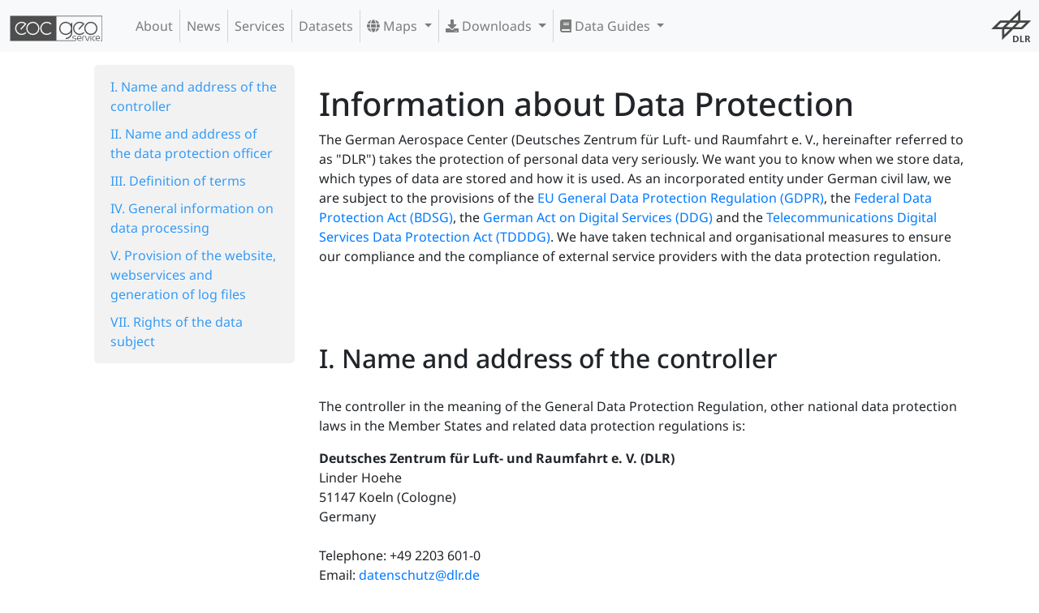

--- FILE ---
content_type: text/html;charset=UTF-8
request_url: https://geoservice.dlr.de/web/privacy;jsessionid=0EF31043E6B7BBB3B03B9238835D45FC
body_size: 56817
content:
<!DOCTYPE html>
<html lang="en" class="theme-bootstrap">
	<head><link rel="stylesheet" type="text/css" href="./wicket/resource/de.agilecoders.wicket.webjars.request.resource.WebjarsCssResourceReference/webjars/bootstrap/4.6.0-1/css/bootstrap-v-6131323264396262.css" />

		<meta charset="utf-8">
		<title>EOC Geoservice Privacy</title>
		<meta name="viewport" content="width=device-width,initial-scale=1">
		<meta name="description" content="Homepage for EOC Geoservice">
		<meta name="author" content="Geoservice Development Team &lt;geoservice@dlr.de&gt;">
		<meta http-equiv="X-UA-Compatible" content="IE=edge">
		
		<link rel="shortcut icon" href="images/geoservice.ico">
		<!--
		<link href="css/geoservice.css" type="text/css" rel="stylesheet">
		<link href="css/geoservice-map.css" type="text/css" rel="stylesheet">
		-->
	<link rel="stylesheet" type="text/css" href="./wicket/resource/de.dlr.gdas.web.GeoserviceApplication/geoservice-bundle-v-3730383064666539.css" />
<link rel="stylesheet" type="text/css" href="./wicket/resource/de.agilecoders.wicket.webjars.request.resource.WebjarsCssResourceReference/webjars/font-awesome/5.15.0/css/all-v-3663376265633437.css" />
</head>

	<body class="d-flex flex-column min-vh-100">
	        <a name="top" style="display: none;"></a>
		    <a class="sr-only" href="#content">Skip navigation</a>
		    <div>
				<div class="navbar navbar-default fixed-top navbar-light navbar-expand-lg bg-light" role="navigation">
            <a class="navbar-brand" href="." id="id9">
                <img src="./wicket/resource/de.dlr.gdas.web.GeoserviceApplication/images/geoservice_logo_comb_dark-v-3661313364393961.svg"/>
                
            </a>

            <button type="button" class="navbar-toggler" data-toggle="collapse" data-target="#id1">
                <span class="navbar-toggler-icon"></span>
                <span class="sr-only">Toggle Navigation</span>
            </button>

            <div class="collapse navbar-collapse" role="navigation" id="id1">
                <ul class="navbar-nav mr-auto" id="ida">
                    <li class="nav-item">
                        <a id="id2" href="./about" class="nav-link">
            About
        </a>
                    </li><li class="nav-item">
                        <a id="id3" href="./news" class="nav-link">
            News
        </a>
                    </li><li class="nav-item">
                        <a id="id4" href="./services" class="nav-link">
            Services
        </a>
                    </li><li class="nav-item">
                        <a id="id5" href="./datasets" class="nav-link">
            Datasets
        </a>
                    </li><li class="nav-item dropdown">
                        
           <a class="dropdown-toggle nav-link" type="button" data-toggle="dropdown" aria-haspopup="true" href="#" aria-expanded="false" id="id6">
				<span class="fas fa-globe"></span>
				Maps
			</a>
			<div class="dropdown-menu" aria-labelledby="id6">
			
				<div class="dropdown-divider"></div>
			
				<a href="./maps/tdm:edem30" class="dropdown-item">
            <i class="fas fa-globe"></i>&nbsp;TanDEM-X 30m Edited Digital Elevation Model (EDEM)
        </a>
			
				<a href="./maps/tdm:dcm30" class="dropdown-item">
            <i class="fas fa-globe"></i>&nbsp;TanDEM-X 30m DEM Change Maps (DCM)
        </a>
			
				<a href="./maps/tdm:dem90" class="dropdown-item">
            <i class="fas fa-globe"></i>&nbsp;TanDEM-X 90m DEM
        </a>
			
				<a href="./maps/tdm:polardem90:antarctica" class="dropdown-item">
            <i class="fas fa-globe"></i>&nbsp;TanDEM-X PolarDEM 90m of Antarctica
        </a>
			
				<a href="./maps/tdm:forest" class="dropdown-item">
            <i class="fas fa-globe"></i>&nbsp;TanDEM-X Forest/Non-Forest Map
        </a>
			
				<a href="./maps/srtm:x-sar" class="dropdown-item">
            <i class="fas fa-globe"></i>&nbsp;SRTM X-SAR DEM
        </a>
			
				<div class="dropdown-divider"></div>
			
				<a href="./maps/enmap:l0" class="dropdown-item">
            <i class="fas fa-globe"></i>&nbsp;EnMAP L0 Quicklooks
        </a>
			
				<div class="dropdown-divider"></div>
			
				<a href="./maps/eoc:burntarea:modis:daily" class="dropdown-item">
            <i class="fas fa-globe"></i>&nbsp;Burnt Area Daily NRT Incremental Product - Europe, MODIS
        </a>
			
				<a href="./maps/eoc:burntarea:efr:daily" class="dropdown-item">
            <i class="fas fa-globe"></i>&nbsp;Burnt Area Daily NRT Incremental Product - Europe, Sentinel-3
        </a>
			
				<a href="./maps/eoc:burntarea:efr:monthly" class="dropdown-item">
            <i class="fas fa-globe"></i>&nbsp;Burnt Area Monthly Composite - Europe, Sentinel-3
        </a>
			
				<a href="./maps/eoc:burntarea:efr:yearly" class="dropdown-item">
            <i class="fas fa-globe"></i>&nbsp;Burnt Area Yearly Composite - Europe, Sentinel-3
        </a>
			
				<div class="dropdown-divider"></div>
			
				<a href="./maps/eoc:croptypes" class="dropdown-item">
            <i class="fas fa-globe"></i>&nbsp;CropTypes - Crop Type Maps for Germany - Yearly, 10m
        </a>
			
				<a href="./maps/eoc:gl:mowing" class="dropdown-item">
            <i class="fas fa-globe"></i>&nbsp;GrassLands - Mowing Dynamics - Germany, 10m
        </a>
			
				<a href="./maps/eoc:hedgerows" class="dropdown-item">
            <i class="fas fa-globe"></i>&nbsp;HedgeRows - Bavaria, 2019-2021
        </a>
			
				<div class="dropdown-divider"></div>
			
				<div class="dropdown-divider"></div>
			
				<a href="./maps/metop:gome2:l3:daily" class="dropdown-item">
            <i class="fas fa-globe"></i>&nbsp;MetOp GOME-2 Level 3 Daily Total Column Composites
        </a>
			
				<a href="./maps/s5p:tropomi:l3" class="dropdown-item">
            <i class="fas fa-globe"></i>&nbsp;Sentinel-5P TROPOMI L3 Daily Composites
        </a>
			
				<a href="./maps/s5p:tropomi:l4" class="dropdown-item">
            <i class="fas fa-globe"></i>&nbsp;Sentinel-5P TROPOMI L4-DE Daily Composites
        </a>
			
				<div class="dropdown-divider"></div>
			
				<a href="./maps/eu:modis:mosaic" class="dropdown-item">
            <i class="fas fa-globe"></i>&nbsp;MODIS-EU Daily Mosaic
        </a>
			
				<a href="./maps/de:modis:mosaic" class="dropdown-item">
            <i class="fas fa-globe"></i>&nbsp;MODIS-DE Mosaic
        </a>
			
				<div class="dropdown-divider"></div>
			
				<a href="./maps/sentinel2:l2a:maja" class="dropdown-item">
            <i class="fas fa-globe"></i>&nbsp;Sentinel-2 L2A MAJA Products
        </a>
			
				<a href="./maps/sentinel2:l3a:wasp" class="dropdown-item">
            <i class="fas fa-globe"></i>&nbsp;Sentinel-2 L3A WASP Products
        </a>
			
				<div class="dropdown-divider"></div>
			
				<a href="./maps/eoc:wsf" class="dropdown-item">
            <i class="fas fa-globe"></i>&nbsp;World Settlement Footprint (WSF) - Landsat-8/Sentinel-1 - Global, 2015
        </a>
			
				<a href="./maps/eoc:wsf2019" class="dropdown-item">
            <i class="fas fa-globe"></i>&nbsp;World Settlement Footprint (WSF) - Sentinel-1/Sentinel-2 - Global, 2019
        </a>
			
				<a href="./maps/eoc:wsfevolution" class="dropdown-item">
            <i class="fas fa-globe"></i>&nbsp;World Settlement Footprint (WSF) Evolution
        </a>
			
				<a href="./maps/eoc:wsf3d" class="dropdown-item">
            <i class="fas fa-globe"></i>&nbsp;World Settlement Footprint (WSF) 3D - Global, 90m
        </a>
			
				<div class="dropdown-divider"></div>
			
				<a href="./maps/eoc:guf:3857" class="dropdown-item">
            <i class="fas fa-globe"></i>&nbsp;GUF® - Global Urban Footprint® v1 - EPSG:3857 (WGS 84 / Pseudo-Mercator)
        </a>
			
				<a href="./maps/eoc:guf:4326" class="dropdown-item">
            <i class="fas fa-globe"></i>&nbsp;GUF® - Global Urban Footprint® v1 - EPSG:4326 (WGS84 / geocentric)
        </a>
			
				<div class="dropdown-divider"></div>
			
				<a href="./maps/eoc:gwp:yearly" class="dropdown-item">
            <i class="fas fa-globe"></i>&nbsp;GWP - Global WaterPack Yearly
        </a>
			
				<a href="./maps/eoc:gwp:monthly" class="dropdown-item">
            <i class="fas fa-globe"></i>&nbsp;GWP - Global WaterPack Monthly
        </a>
			
				<a href="./maps/eoc:swim" class="dropdown-item">
            <i class="fas fa-globe"></i>&nbsp;SWIM Water Extent
        </a>
			
				<div class="dropdown-divider"></div>
			
				<a href="./maps/eoc:gsp:yearly" class="dropdown-item">
            <i class="fas fa-globe"></i>&nbsp;GSP - Global SnowPack Yearly
        </a>
			
				<a href="./maps/eoc:gsp:daily" class="dropdown-item">
            <i class="fas fa-globe"></i>&nbsp;GSP - Global SnowPack Daily
        </a>
			
				<a href="./maps/eoc:gsp:mean" class="dropdown-item">
            <i class="fas fa-globe"></i>&nbsp;GSP - Global SnowPack Mean
        </a>
			
				<div class="dropdown-divider"></div>
			
				<a href="./maps/eoc:timescan:landsat" class="dropdown-item">
            <i class="fas fa-globe"></i>&nbsp;TimeScan Landsat 2015
        </a>
			
				<div class="dropdown-divider"></div>
			
				<a href="./maps/eoc:fcclde" class="dropdown-item">
            <i class="fas fa-globe"></i>&nbsp;Forest Canopy Cover Loss (FCCL) - Germany - Monthly, 10m
        </a>
			
				<a href="./maps/eoc:fcclde-stats" class="dropdown-item">
            <i class="fas fa-globe"></i>&nbsp;Forest Canopy Cover Loss (FCCL) - Germany - Monthly, Administrative Level
        </a>
			
				<a href="./maps/eoc:fsgermany" class="dropdown-item">
            <i class="fas fa-globe"></i>&nbsp;Forest Structure - Germany, Yearly
        </a>
			
				<a href="./maps/eoc:tcclde" class="dropdown-item">
            <i class="fas fa-globe"></i>&nbsp;Tree Canopy Cover Loss - Germany, 2018-2021
        </a>
			
				<a href="./maps/eoc:tcde:2022" class="dropdown-item">
            <i class="fas fa-globe"></i>&nbsp;Tree Species - Sentinel-1/2 - Germany, 2022
        </a>
			
				<div class="dropdown-divider"></div>
			
				<a href="./maps/dsda:avhrr:monthly" class="dropdown-item">
            <i class="fas fa-globe"></i>&nbsp;AVHRR - Monthly Sea Surface Temperature
        </a>
			
				<div class="dropdown-divider"></div>
			
				<a href="./maps/eoc:tl:lst:monthly" class="dropdown-item">
            <i class="fas fa-globe"></i>&nbsp;TIMELINE Level 3 - Monthly (1982-2022)
        </a>
			
				<div class="dropdown-divider"></div>
			
				<a href="./maps/eoc:icelines" class="dropdown-item">
            <i class="fas fa-globe"></i>&nbsp;IceLines - Ice Shelf and Glacier Front Time Series
        </a>
			
				<div class="dropdown-divider"></div>
			
				<a href="./maps/de:corine" class="dropdown-item">
            <i class="fas fa-globe"></i>&nbsp;CORINE Land Cover
        </a>
			
				<a href="./maps/de:lcc" class="dropdown-item">
            <i class="fas fa-globe"></i>&nbsp;Land Cover DE
        </a>
			
				<a href="./maps/eoc:n2nnoise" class="dropdown-item">
            <i class="fas fa-globe"></i>&nbsp;Road Traffic Noise - Germany, 2017
        </a>
			
				<a href="./maps/eoc:n2nnoiseai" class="dropdown-item">
            <i class="fas fa-globe"></i>&nbsp;Road Traffic Noise (AI Prediction) - Germany, 2017
        </a>
			
				<div class="dropdown-divider"></div>
			
				<a href="./maps/de:resa:mosaic" class="dropdown-item">
            <i class="fas fa-globe"></i>&nbsp;RapidEye RESA - L3M Mosaic - Germany
        </a>
			
				<div class="dropdown-divider"></div>
			
				<a href="./maps/de:sveld:orbit" class="dropdown-item">
            <i class="fas fa-globe"></i>&nbsp;S-VELD S5P Trop. NO2 Columns (Daily/Orbit)
        </a>
			
				<a href="./maps/de:sveld:monthly" class="dropdown-item">
            <i class="fas fa-globe"></i>&nbsp;S-VELD S5P Trop. NO2 Columns (Monthly Mean)
        </a>
			
				<a href="./maps/de:sveld:no2surf:orbit" class="dropdown-item">
            <i class="fas fa-globe"></i>&nbsp;S-VELD S5P Surface NO2 (Daily/Orbit)
        </a>
			
				<a href="./maps/de:sveld:no2surf:monthly" class="dropdown-item">
            <i class="fas fa-globe"></i>&nbsp;S-VELD S5P Surface NO2 (Monthly Mean)
        </a>
			
				<a href="./maps/de:sveld:pm25surf:monthly" class="dropdown-item">
            <i class="fas fa-globe"></i>&nbsp;S-VELD MODIS/SLSTR Surface PM2.5 (Monthly Mean)
        </a>
			
				<div class="dropdown-divider"></div>
			
				<a href="./maps/eoc:scmap:five" class="dropdown-item">
            <i class="fas fa-globe"></i>&nbsp;Soil Composite Mapping Processor (SCMaP) Products (5 years)
        </a>
			
				<a href="./maps/eoc:scmap:thirty" class="dropdown-item">
            <i class="fas fa-globe"></i>&nbsp;Soil Composite Mapping Processor (SCMaP) Products (30 years)
        </a>
			
				<a href="./maps/eoc:soilsuite:5y:eur" class="dropdown-item">
            <i class="fas fa-globe"></i>&nbsp;SoilSuite - Sentinel-2 - Europe, 5 year composite (2018-2022)
        </a>
			
				<a href="./maps/eoc:soilsuite:4y:afr" class="dropdown-item">
            <i class="fas fa-globe"></i>&nbsp;SoilSuite - Sentinel-2 - Africa, 4 year composite (2018-2021)
        </a>
			
				<div class="dropdown-divider"></div>
			
				<a href="./maps/eoc:urmotam" class="dropdown-item">
            <i class="fas fa-globe"></i>&nbsp;UrMo Digital - Traffic Area Map (TAM) - Brunswick, Germany
        </a>
			
				<div class="dropdown-divider"></div>
			
				<a href="./maps/eoc:geoforpy" class="dropdown-item">
            <i class="fas fa-globe"></i>&nbsp;Geo-ForPy - Forest cover Paraguayan Chaco
        </a>
			
				<div class="dropdown-divider"></div>
			
				<a href="./maps/de:heatdemand" class="dropdown-item">
            <i class="fas fa-globe"></i>&nbsp;Residential Heat Demand - Baden Württemberg, Germany
        </a>
			
				<div class="dropdown-divider"></div>
			
				<div class="dropdown-divider"></div>
			
				<a href="./maps/eoc:sar4tec" class="dropdown-item">
            <i class="fas fa-globe"></i>&nbsp;SAR4Tectonics (S4T)
        </a>
			
				<div class="dropdown-divider"></div>
			
				<a href="./maps/demo:ecolass" class="dropdown-item">
            <i class="fas fa-globe"></i>&nbsp;ECoLaSS - Evolution of Copernicus Land Services based on Sentinel Data
        </a>
			
				<div class="dropdown-divider"></div>
			
				<a href="./maps/demo:fcover" class="dropdown-item">
            <i class="fas fa-globe"></i>&nbsp;fCover - Fractional Vegetation Cover Netherlands based on Sentinel-2 Data
        </a>
			
				<div class="dropdown-divider"></div>
			
			</div>
        
                    </li><li class="nav-item dropdown">
                        
           <a class="dropdown-toggle nav-link" type="button" data-toggle="dropdown" aria-haspopup="true" href="#" aria-expanded="false" id="id7">
				<span class="fas fa-download"></span>
				Downloads
			</a>
			<div class="dropdown-menu" aria-labelledby="id7">
			
				<a href="https://download.geoservice.dlr.de/ENMAP/files/" class="dropdown-item">EnMAP - Environmental Mapping and Analysis Program</a>
			
				<a href="https://download.geoservice.dlr.de/DESIS/files/" class="dropdown-item">DESIS - DLR Earth Sensing Imaging Spectrometer</a>
			
				<div class="dropdown-divider"></div>
			
				<a href="https://download.geoservice.dlr.de/FCOVER_S2_NL_2016/files/" class="dropdown-item">fCover Sentinel-2 Netherlands</a>
			
				<div class="dropdown-divider"></div>
			
				<a href="https://download.geoservice.dlr.de/FCCL/files/" class="dropdown-item">Forest Canopy Cover Loss Germany</a>
			
				<a href="https://download.geoservice.dlr.de/FSG/files/" class="dropdown-item">Forest Structure Germany</a>
			
				<a href="https://download.geoservice.dlr.de/TREE_SPECIES_DE/files/" class="dropdown-item">Tree Species Germany</a>
			
				<div class="dropdown-divider"></div>
			
				<a href="https://download.geoservice.dlr.de/geoforpy/files/" class="dropdown-item">Geo-ForPy - Forest Cover Paraguayan Chaco</a>
			
				<div class="dropdown-divider"></div>
			
				<a href="https://download.geoservice.dlr.de/CROPTYPES/files/" class="dropdown-item">CropTypes - Crop Type Maps for Germany</a>
			
				<a href="https://download.geoservice.dlr.de/GL_MOWING/files" class="dropdown-item">GrassLands - Mowing Dynamics</a>
			
				<a href="https://download.geoservice.dlr.de/HEDGEROWS/files/" class="dropdown-item">HedgeRows - Bavaria, 2019-2021</a>
			
				<div class="dropdown-divider"></div>
			
				<a href="https://download.geoservice.dlr.de/GWP/files/" class="dropdown-item">GWP - Global WaterPack</a>
			
				<a href="https://download.geoservice.dlr.de/SWIM_WE/files/" class="dropdown-item">SWIM - Surface Water Inventory and Monitoring (SWIM) Water Extent</a>
			
				<div class="dropdown-divider"></div>
			
				<a href="https://download.geoservice.dlr.de/GSP/files/" class="dropdown-item">GSP - Global SnowPack</a>
			
				<div class="dropdown-divider"></div>
			
				<a href="https://download.geoservice.dlr.de/icelines/files/" class="dropdown-item">IceLines - Ice Shelf and Glacier Front Time Series</a>
			
				<a href="https://download.geoservice.dlr.de/POLARLAKES/files/" class="dropdown-item">PolarLakes - Sentinel-1/2 - Antarctica</a>
			
				<div class="dropdown-divider"></div>
			
				<a href="https://download.geoservice.dlr.de/LCC_DE/files/" class="dropdown-item">Land Cover DE</a>
			
				<div class="dropdown-divider"></div>
			
				<a href="https://download.geoservice.dlr.de/S2_L2A_MAJA/files/" class="dropdown-item">Sentinel-2 L2A MAJA</a>
			
				<a href="https://download.geoservice.dlr.de/S2_L3A_WASP/files/" class="dropdown-item">Sentinel-2 L3A WASP</a>
			
				<a href="https://download.geoservice.dlr.de/S5P_TROPOMI/files/" class="dropdown-item">Sentinel-5p Tropomi</a>
			
				<div class="dropdown-divider"></div>
			
				<a href="https://download.geoservice.dlr.de/SVELD/files/" class="dropdown-item">S-VELD NO2 and PM2.5</a>
			
				<div class="dropdown-divider"></div>
			
				<a href="https://download.geoservice.dlr.de/SOILSUITE/files/" class="dropdown-item">SOILSUITE</a>
			
				<div class="dropdown-divider"></div>
			
				<a href="https://download.geoservice.dlr.de/SRTM_XSAR" class="dropdown-item">SRTM X-SAR DEM</a>
			
				<div class="dropdown-divider"></div>
			
				<a href="https://download.geoservice.dlr.de/TDM30_EDEM/" class="dropdown-item">TanDEM-X 30m Edited Digital Elevation Model (EDEM)</a>
			
				<a href="https://download.geoservice.dlr.de/TDM30_DCM/" class="dropdown-item">TanDEM-X 30m DEM Change Maps (DCM)</a>
			
				<a href="https://download.geoservice.dlr.de/TDM90" class="dropdown-item">TanDEM-X 90m DEM</a>
			
				<a href="https://download.geoservice.dlr.de/TDM_COASTLINE/files/" class="dropdown-item">TanDEM-X Coastline</a>
			
				<a href="https://download.geoservice.dlr.de/FNF50" class="dropdown-item">TanDEM-X Forest/Non-Forest Map</a>
			
				<a href="https://download.geoservice.dlr.de/TDM_POLARDEM90/ANTARCTICA" class="dropdown-item">TanDEM-X PolarDEM Antarctica</a>
			
				<div class="dropdown-divider"></div>
			
				<a href="https://download.geoservice.dlr.de/supersites/files/" class="dropdown-item">TerraSAR-X Supersites</a>
			
				<div class="dropdown-divider"></div>
			
				<a href="https://download.geoservice.dlr.de/TIMELINE/files" class="dropdown-item">TIMELINE Level 3 - Monthly (1982-2022)</a>
			
				<div class="dropdown-divider"></div>
			
				<a href="https://download.geoservice.dlr.de/TCCL/files" class="dropdown-item">Tree Canopy Cover Loss - Germany, 2018-2021</a>
			
				<div class="dropdown-divider"></div>
			
				<a href="https://download.geoservice.dlr.de/URMO_DIGITAL/files" class="dropdown-item">UrMo Digital - Traffic Area Map (TAM) - Brunswick, Germany</a>
			
				<div class="dropdown-divider"></div>
			
				<a href="https://download.geoservice.dlr.de/WSF2015/" class="dropdown-item">World Settlement Footprint 2015</a>
			
				<a href="https://download.geoservice.dlr.de/WSF2019/" class="dropdown-item">World Settlement Footprint 2019</a>
			
				<a href="https://download.geoservice.dlr.de/WSF_EVO/" class="dropdown-item">World Settlement Footprint Evolution</a>
			
				<a href="https://download.geoservice.dlr.de/WSF3D/files" class="dropdown-item">World Settlement Footprint 3D</a>
			
				<a href="https://download.geoservice.dlr.de/WSF3D_MATSTOCK/files" class="dropdown-item">World Settlement Footprint 3D Material Stock</a>
			
			</div>
        
                    </li><li class="nav-item dropdown">
                        
           <a class="dropdown-toggle nav-link" type="button" data-toggle="dropdown" aria-haspopup="true" href="#" aria-expanded="false" id="id8">
				<span class="fas fa-book"></span>
				Data Guides
			</a>
			<div class="dropdown-menu" aria-labelledby="id8">
			
				<a href="/web/dataguide/srtm/" class="dropdown-item">SRTM X-SAR DEM</a>
			
				<a href="/web/dataguide/tdm30/" class="dropdown-item">TanDEM-X 30m EDEM and DCM</a>
			
				<a href="/web/dataguide/tdm90/" class="dropdown-item">TanDEM-X 90m DEM</a>
			
				<a href="/web/dataguide/fnf50/" class="dropdown-item">TanDEM-X FNF 50m</a>
			
			</div>
        
                    </li>
                </ul>
                <ul class="navbar-nav ml-auto" id="idb">
                    <li class="nav-item">
                        <div class="navbar-image">
		<!--<div class="image-panel">-->
		<div class="img-fluid gs-image">
		    <div></div>
	   		<a target="_blank" style="display: flex" href="http://dlr.de/eoc">
	   			<img class="position-relative mx-auto img-fluid mw-100 rounded" style="max-width: 100%; max-height: 100%" src="./wicket/resource/de.dlr.gdas.web.GeoserviceApplication/images/dlr_logo_grey-v-3431663931623665.svg" id="navbar-logo"/>
	   		</a>
		</div>
	</div>
                    </li>
                </ul>
                
            </div>
        </div>
				<!--<div wicket:id="logo" class="dlr_logo navbar-logo"></div>-->
				<div style="margin-bottom: 0px; z-index: 1" id="idc">
</div>
			</div>
			
	<div class="container gs-content mb-4">
		
	<div class="row">
		<div class="col-md-3">
			<div class="bs-sidebar hidden-print affix" role="complementary">
				<ul class="nav bs-sidenav">
					<li><a href="#controller">I. Name and address of the controller</a></li>
					<li><a href="#officer">II. Name and address of the data protection officer</a></li>
					<li><a href="#definition">III. Definition of terms</a></li>
					<li><a href="#general">IV. General information on data processing</a></li>
					<li><a href="#provision">V. Provision of the website, webservices and generation of log files</a></li>
					<li><a href="#rights">VII. Rights of the data subject</a></li>
				</ul>
			</div>
		</div>

		<div class="col-md-9">	
			<div class="page-header">
				<h1>Information about Data Protection</h1>
				<p>
					The German Aerospace Center (Deutsches Zentrum für Luft- und Raumfahrt e. V., hereinafter referred to as "DLR") takes the protection of personal data very seriously. 
					We want you to know when we store data, which types of data are stored and how it is used. 
					As an incorporated entity under German civil law, we are subject to the provisions of 
					the <a href="https://gdpr.eu/">EU General Data Protection Regulation (GDPR)</a>, 
					the <a href="http://www.gesetze-im-internet.de/englisch_bdsg/index.html">Federal Data Protection Act (BDSG)</a>, 
					the <a href="https://www.gesetze-im-internet.de/ddg/">German Act on Digital Services (DDG)</a> and 
					the <a href="https://www.gesetze-im-internet.de/ttdsg/">Telecommunications Digital Services Data Protection Act (TDDDG)</a>.
					We have taken technical and organisational measures to ensure our compliance and the compliance of external service providers with the data protection regulation.
				</p>
			</div>
			
			<section id="controller">
				<span class="anchor"><h2>I. Name and address of the controller</h2></span>
				<p>
					The controller in the meaning of the General Data Protection Regulation, other national data protection laws in the Member States and related data protection regulations is:
				</p>
				<address>
					<strong>Deutsches Zentrum für Luft- und Raumfahrt e. V. (DLR)</strong><br>
					Linder Hoehe<br>
					51147 Koeln (Cologne)<br>
					Germany<br>
					<br>
					Telephone: +49 2203 601-0<br>
					Email: <a href="mailto:datenschutz@dlr.de">datenschutz@dlr.de</a><br>
					WWW: <a href="http://www.dlr.de/en" target=_blank>http://www.dlr.de/en</a>
				</address>
			</section>
			
			<section id="officer">
				<span class="anchor"><h2>II. Name and address of the data protection officer</h2></span>
				<p>
					The controller’s appointed data protection officer is:
				</p>
				<address>
					Uwe Gorschütz<br>
					Deutsches Zentrum für Luft- und Raumfahrt e. V. (DLR)<br>
					Linder Hoehe<br>
					51147 Koeln (Cologne)<br>
					Germany<br>
					<br>
					Email: <a href="mailto:datenschutz@dlr.de">datenschutz@dlr.de</a><br>
				</address>
			</section>
			
			<section id="definition">
				<span class="anchor"><h2>III. Definition of terms</h2></span>
				<p>
					Among others, we use the following terms in this Privacy Policy, set out in the General Data Protection Regulation and the Federal Data Protection Act:
				</p>
				
				<h4>1. Personal data</h4>
				
				<p>
					Personal data refers to any information relating to an identified or identifiable natural person (hereinafter: ‘data subject’). An identifiable natural person is one who can be identified – directly or indirectly – in particular by reference to an identifier such as a name, an identification number, location data, an online identifier or to one or more factors specific to the physical, physiological, genetic, mental, economic, cultural or social identity of that natural person.
				</p>
				
				<h4>2. Data subject</h4>
				<p>
					A data subject is any identified or identifiable natural person whose personal data is processed by the controller.
				</p>
				
				<h4>3. Processing</h4>
				<p>
					Processing is any operation or set of operations performed on personal data or on sets of personal data – whether or not by automated means – such as collection, recording, organisation, structuring, storage, adaptation or alteration, retrieval, consultation, use, disclosure by transmission, dissemination or otherwise making available, alignment or combination, restriction, deletion or destruction.
				</p>
				
				<h4>4. Restriction of processing</h4>
				<p>
					Restriction of processing means the marking of stored personal data with the aim of limiting its processing in the future.
				</p>
				
				<h4>5. Profiling</h4>
				<p>
					Profiling means any form of automated processing of personal data consisting of the use of personal data to evaluate certain personal aspects relating to a natural person, in particular to analyse or predict aspects concerning that natural person’s performance at work, economic situation, health, personal preferences, interests, reliability, behaviour, location or movements.
				</p>
				
				<h4>6. Pseudonymisation</h4>
				<p>
					Pseudonymisation means the processing of personal data in such a manner that the personal data can no longer be attributed to a specific data subject without the use of additional information, provided that such additional information is kept separately and is subject to technical and organisational measures to ensure that the personal data are not attributed to an identified or identifiable natural person.
				</p>
				
				<h4>7. Controller or data processing controller</h4>
				<p>
					Controller or data processing controller means the natural or legal person, public authority, agency or other body which, alone or jointly with others, determines the purposes and means of the processing of personal data; where the purposes and means of such processing are determined by Union or Member State law, the controller or the specific criteria for its nomination may be provided for by Union or Member State law.
				</p>
				
				<h4>8. Processor</h4>
				<p>
					Processor means a natural or legal person, public authority, agency or other body that processes personal data on behalf of the controller.
				</p>
				
				<h4>9. Recipient</h4>
				<p>
					Recipient means a natural or legal person, public authority, agency or another body, to which the personal data are disclosed, whether a third party or not. However, public authorities that may receive personal data in the framework of a particular inquiry in accordance with Union or Member State law shall not be regarded as recipients.
				</p>
				
				<h4>10. Third party</h4>
				<p>
					Third party means a natural or legal person, public authority, agency or body other than the data subject, controller, processor and persons who, under the direct authority of the controller or processor, are authorised to process personal data.
				</p>
				
				<h4>11. Consent</h4>
				<p>
					Consent of the data subject means any freely given, specific, informed and unambiguous indication of the data subject’s wishes by which he or she, by a statement or by a clear affirmative action, signifies agreement to the processing of personal data relating to him or her.
				</p>
				
			</section>
			
			<section id="general">
				<span class="anchor"><h2>IV. General information on data processing</h2></span>
				
				<h4>1. Scope of processing of personal data</h4>
				<p>
					We process personal data concerning our users exclusively to the extent required to provide a functioning website, as well as our content and services. Ordinarily, we will only process the personal data of our users after obtaining their consent. An exception to this rule is where obtaining prior consent is factually impossible and the processing of the data is permitted by law.
				</p>
				
				<h4>2. Legal grounds for the processing of personal data</h4>
				<p>
					<p>Where we obtain consent from the data subject for the processing of personal data, the legal grounds are set out in Art. 6, paragraph 1, part (a) of the EU General Data Protection Regulation (GDPR).</p>
					
					<p>Where personal data is processed for the performance of a contract in which the data subject is a contractual partner, the legal grounds are set out in Art. 6, paragraph 1, part (b) of the GDPR. This also applies to processing that is necessary for pre-contractual measures.</p>
					
					<p>Where personal data is processed for compliance with a legal obligation to which our research centre is subject, the legal grounds are set out in Art. 6, paragraph 1, part (c) of the GDPR.</p>
					
					<p>Where processing of personal data is necessary for the protection of vital interests of the data subject or another natural person, the legal grounds are set out in Art. 6, paragraph 1, part (d) of the GDPR.</p>
					
					<p>Where processing is necessary for the legitimate interests of our research centre or a third party, and where the fundamental rights and freedoms of the data subject do not override the first interests, the legal grounds are set out in Art. 6, paragraph 1, part (f) of the GDPR.</p>
				</p>
				
				<h4>3. Data deletion and duration of data storage</h4>
				<p>
					The personal data of the data subject will be deleted or blocked as soon as the purpose of storage no longer applies. In addition, storage takes place if authorised by Union or Member State directives, laws or other regulations to which the controller is subject. Blocking or deletion of the data shall also take place when a storage period stipulated by one of the above standards comes to an end, except where it is necessary to continue storing the data to enter into or perform a contract.
				</p>
			</section>
			
			<section id="provision">
				<span class="anchor"><h2>V. Provision of the website, webservices and generation of log files</h2></span>
				
				<h4>a) Description and scope of data processing</h4>
					<p>
						<p>
							Our system automatically collects data and information from the accessing computer system each time our website or services are visited.
							The following data is collected in this context:
						<p>
						
						<ul>
							<li>Information about the browser type and version</li>
							<li>The user’s operating system</li>
							<li>The user’s Internet Service Provider</li>
							<li>The user’s IP address</li>
							<li>The date and time of access</li>
							<li>Referrer website(s)</li>
							<li>Websites accessed by the user from our website</li>
						</ul>
						
						<p>The data is also stored in log files kept on our system. This data is not stored together with other personal data concerning the user.</p>
					</p>
					
					<h4>b) Legal grounds for data processing</h4>
					<p>
						The legal grounds for temporary storage of the data and log files are set out in Art. 6, paragraph 1, part (f) of the EU General Data Protection Regulation (GDPR).
					</p>
					
					<h4>c) Purpose of data processing</h4>
					<p>
						<p>Temporary storage of the IP address by our system is necessary to deliver the website to the computer of the user. For this purpose, the user’s IP address must be stored for the duration of the session.</p>
						
						<p>Storage in log files takes place to ensure functionality of the website. In addition, the data is used to optimise the website and to ensure security of our Information Technology systems. Data analysis for marketing purposes does not take place in this context.</p>
						
						<p>The DLR website collects a variety of general data and information each time it is accessed by a data subject or an automated system. This general data and information is stored in server log files. The data and information collected include the (1) browser types and versions; (2) the operating system used by the accessing system; (3) the website from which the accessing system arrives on our website (the referrer); (4) the sub-pages visited by the accessing system; (5) the date and time of accessing our website; (6) an Internet Protocol address (IP address); (7) the Internet service provider of the accessing system and (8) other similar data and information that is used to protect against risks in the case of attacks on our Information Technology systems.</p>
						
						<p>DLR does not draw any conclusions about the identity of the data subject during use of this general data and information. Instead, this information is necessary to (1) deliver the contents of our website in their correct form; to (2) optimise the contents of our website and promote it; to (3) guarantee the permanent functionality of our information technology systems and equipment used for our website; and to (4) provide the information necessary for law enforcement organisations to investigate cyber-attacks. This anonymous data and information is analysed by DLR, firstly for statistical purposes, and secondly with the objective of increasing data protection and data security at our research centre, and hence to achieve an optimum level of protection for the personal data processed by us. The anonymous data contained in the server log files is stored separately from all other personal data concerning the data subject.</p>
						
						<p>These purposes justify our legitimate interests in data processing according to Art. 6, paragraph 1, part (f) of the GDPR.</p>
					</p>
					
					<h4>d) Duration of storage</h4>
					<p>
						<p>The data is deleted as soon as it is no longer needed for the purpose for which it was collected. In the case of data collection for the provision of this website, this applies at the end of each session.</p>
						
						<p>In the case of data stored in log files, this occurs after no longer than seven days. Further storage is possible; in these cases, the users’ IP addresses are deleted or pseudonymised to prevent any association with the accessing client.</p>
					</p>
					
					<h4>e) Right to objection and removal</h4>
					<p>
						The collection of data for the provision of our website and the storage of data in log files is crucial to operation of the website. Hence, users are not granted a right to object.
					</p>
					
				</p>
			</section>
			
			<section id="contact">
				<span class="anchor"><h2>VI. Contact form and email contact</h2></span>
				
				<h4>a) Description and scope of data processing</h4>
				<p>
					<p>
						Our website includes a contact form that can be used to make contact with us by electronic means. Where a data subject uses this option, the data entered in the input screen will be transferred to us and stored. 
						This applies to the following data:
					</p>
					
					<ul>
						<li>First name</li>
						<li>Family name</li>
						<li>Email address</li>
					</ul>
					
					<p>The following data is stored additionally when sending a message:</p>
					
					<ul>
						<li>IP address of the user</li>
						<li>Date and time of registration</li>
					</ul>
					
					<p>Your consent for data processing will be obtained, and you will be referred to this Privacy Notice during the sending process.</p>
					
					<p>Alternatively, it is possible to contact us using the email address provided. The personal data of the user transferred with the email will be stored in this case.</p>
					
					<p>The data is not transferred to third parties in this context. The data is used exclusively for processing the correspondence.</p>
				</p>
				
				<h4>b) Legal basis for data processing</h4>
				<p>
					<p>The legal basis for processing of the data in the event that consent has been received from the user is set out in Art. 6, paragraph 1, part (a) of the EU General Data Protection Regulation (GDPR).</p>
					
					<p>The legal basis for processing of the data sent to us by email is set out in Art. 6, paragraph 1, part (f) of the GDPR. Where email contact is established with the intention of entering into a contract, additional legal bases for the processing are set out in Art. 6, paragraph 1, part (b) of the GDPR.</p>
				</p>
				
				<h4>c) Purpose of data processing</h4>
				<p>
					<p>We use the personal data you provide in the contact form exclusively to process your enquiry. In the case of contact by email, this represents our necessary, legitimate interest in data processing.</p>
					
					<p>Any other personal data that is processed when you send us the contact form is used to prevent abuse of the contact form and to protect the security of our Information Technology systems.</p>
				</p>
				
				<h4>d) Duration of storage</h4>
				<p>
					<p>The data is deleted as soon as it is no longer needed for the purpose for which it was collected. For personal data entered in the input screen of the contact form and personal data sent to us by email, this is the case when correspondence with the user has come to an end. A conversation has come to an end when the circumstances indicate that the relevant matter has been dealt with definitively.</p>
					
					<p>Any additional personal data collected during the sending process will be deleted after a maximum of seven days.</p>
				</p>
				
				<h4>e) Right to objection and removal</h4>
				<p>
					<p>The user is entitled to revoke their consent to the processing of personal data at any time. The user may object to the processing of personal data at any time by contacting datenschutz@dlr.de. Correspondence will be discontinued in these cases.</p>
					
					<p>All personal data stored in connection with contacting us will be deleted in this case.</p>
				</p>
			</section>
			
			<section id="rights">
				<span class="anchor"><h2>VII. Rights of the data subject</h2></span>
				<p>Where personal data concerning you is processed, you are the data subject as defined in the EU General Data Protection Regulation (GDPR) and you have the following rights with respect to the controller:</p>
				
				<p>
					<h4>a) Right to information</h4>
					<p>
						You have the right to obtain from the controller confirmation of whether personal data concerning you is processed by us.
						Where such processing takes place, you have the right to obtain the following information from the controller:
					</p>
					
					<ul>
						<li>the purposes for which the personal data is processed;</li>
						<li>the categories of personal data that is processed;</li>
						<li>the recipients, or categories of recipients to whom the personal data relating to you has been or will be disclosed;</li>
						<li>the planned duration of storage of the personal data concerning you, or the criteria applied to defining the duration of storage if precise information in this regard is not available;</li>
						<li>the existence of a right to correction or deletion of the personal data concerning you, the right to restrict processing by the controller or the right to object to this processing;</li>
						<li>the right to lodge a complaint with a supervisory authority;</li>
						<li>all information available concerning the origins of the data if the personal data was not collected from the data subject;</li>
						<li>the existence of an automated decision-making process, including profiling, according to Art. 22 paragraphs 1 and 4 of the GDPR and – at least in these cases – meaningful information on the logic and implications involved, as well as on the intended effects of this kind of processing on the data subject;</li>
						<li>You also have the right to obtain information on whether the personal data concerning you has or will be transferred to a third country or to an international organisation. In this regard, you are entitled to request information on the appropriate guarantees in place with regard to this processing in accordance with Art. 46 of the GDPR.</li>
					</ul>
						
					<p>
						The controller will provide a copy of the personal data that is subject to processing. Where you request additional copies, the controller is entitled to charge an appropriate fee based on administrative costs. If you place the application by electronic means, the information will be made available in a standard electronic format, except where otherwise specified by you. The right to receive a copy in accordance with paragraph 3 of this section must not adversely affect the rights and freedoms of other persons.
					</p>
					
					<p><h4>b) Right to correction</h4>
					<p>
						As a data subject, you have the right to request from the controller the correction of inaccurate personal data concerning you without undue delay. Taking into account the purposes of the processing, you have the right to have incomplete personal data completed, including by means of providing a supplementary statement.
					</p>
					
					<p><h4>c) Right to limit processing</h4>
					<p>
						You have the right to request from the controller restriction of processing of personal data concerning you under the following conditions:
						
						<ul>
							<li>where the accuracy of the personal data is contested by you, for a period enabling the controller to verify the accuracy of the personal data;</li>
							<li>the processing is unlawful and you oppose the deletion of the personal data, and instead request the restriction of its use;</li>
							<li>the controller no longer needs the personal data for the purposes of the processing, but it is required by you for the establishment, exercise or defence of legal claims; or</li>
							<li>if you have objected to processing pursuant to Art. 21, paragraph 1, of the GDPR, pending the verification of whether the legitimate reasons of the controller override your reasons.</li>
						</ul>
						
						<p>Where processing of the personal data concerning you has been restricted, such personal data shall, with the exception of storage, only be processed with your consent or for the establishment, exercise or defence of legal claims or for the protection of the rights of another natural or legal person or for reasons of important public interest of the Union or of a Member State.</p>
						
						<p>Where you have obtained restriction of processing under the conditions set out above, you will be informed by the controller before the restriction of processing is lifted.</p>
					</p>
					
					<h4>d) Right to deletion</h4>
					<p>
						<h5>Obligation to delete</h5>
						<p>You have the right to request the controller to delete personal data concerning you without undue delay, and the controller will be obliged to delete personal data immediately where one of the following grounds applies:</p>
						
						<ul>
							<li>the personal data is no longer necessary in relation to the purposes for which it was collected or otherwise processed;</li>
							<li>you withdraw consent on which the processing is based according to part (a) of Art. 6, paragraph 1, or part (a) of Art. 9, paragraph 2 of the GDPR, and there is no other legal basis for the processing;</li>
							<li>you object to the processing pursuant to Art. 21, paragraph 1 of the GDPR and there are no overriding legitimate grounds for the processing, or you object to the processing pursuant to Art. 21, paragraph 2 of the GDPR;</li>
							<li>the personal data concerning you has been unlawfully processed;</li>
							<li>the personal data has to be deleted to comply with a legal obligation under a Union  or Member State law to which the controller is subject;</li>
							<li>The personal data concerning you has been collected in relation to the offer of information society services referred to in Art. 8, paragraph 1 of the GDPR.</li>
							<li>Information to third parties</li>
						</ul>
						
						<h5>Information to third parties</h5>
						<p>Where the controller has made the personal data concerning you public and is obliged pursuant to Art. 17, paragraph 1 of the GDPR to delete the personal data, the controller, taking account of available technology and the cost of implementation, is required to take reasonable steps, including technical measures, to inform controllers who are processing the personal data that you have requested to be deleted by such controllers, as well as any links to, copies or replications of such personal data.</p>
						
						<h5>Exceptions</h5>
						<p>The right to deletion does not apply to the extent that processing is necessary:</p>
						
						<ul>
							<li>for exercising the right of freedom of expression and information;</li>
							<li>for compliance with a legal obligation under Union or Member State law to which the controller is subject or for the performance of tasks carried out in the public interest or in the exercise of official authority vested in the controller;</li>
							<li>for reasons of public interest in the area of public health in accordance with parts (h) and (i) of Art. 9, paragraph 2 and Art. 9, paragraph 3 of the GDPR;</li>
							<li>for archiving purposes in the public interest, for scientific or historical research purposes or for statistical purposes in accordance with Art. 89, paragraph 1 of the GDPR, insofar as the rights referred to in section (a) are likely to render impossible or seriously impair the achievement of the objectives of that processing; or</li>
							<li>for the establishment, exercise or defence of legal claims.</li>
						</ul>
					</p>
					
					<h4>e) Right to notification</h4>
					<p>
						<p>Where you have exercised the right to correction, deletion or restriction of processing with the data controller, the data controller shall be obliged to notify all recipients to whom the personal data concerning you was disclosed of this correction or deletion of data or of the restriction of processing, except where compliance proves to be impossible or is associated with a disproportionate effort.</p>
						<p>In addition, you are entitled to require that the data controller inform you about these recipients.</p>
					</p>
					
					<h4>f) Right to data portability</h4>
					<p>
						<p>You have the right to receive the personal data concerning you, which you have provided to the controller, in a structured, commonly used and machine-readable format and have the right to transfer that data to another controller without hindrance from the controller to which the personal data have been provided, where:</p>
						
						<ul>
							<li>the processing is based on consent pursuant to part (a) of Article 6, paragraph 1 or part (a) of Article 9, paragraph 2 of the GDPR or in a contract pursuant to part (b) of Art. 6, paragraph 1 of the GDPR; and</li>
							<li>the processing is carried out by automated means.</li>
						</ul>
						
						<p>In exercising your right to data portability, you have the right to have the personal data concerning you transmitted directly from one controller to another, where technically feasible. This must not adversely affect the rights and freedoms of other persons.</p>
						
						<p>The right to data portability does not apply to processing that is necessary for the performance of a task carried out in the public interest or in the exercise of official authority vested in the controller.</p>
					</p>
					
					<h4>g) Right to object</h4>
					<p>
						<p>You have the right to object, at any time, on grounds relating to your particular situation, to the processing of personal data concerning you, which is based on parts (e) or (f) of Art. 6, paragraph 1 of the GDPR; this includes profiling based on those provisions.</p>
						
						<p>The controller shall no longer process the personal data concerning you, unless the controller demonstrates compelling legitimate grounds for the processing which override your interests, rights and freedoms or for the establishment, exercise or defence of legal claims.</p>
						
						<p>Where personal data concerning you is processed for direct marketing purposes, you have the right to object, at any time, to the processing of personal data concerning you for the purpose of such marketing. This applies also to profiling to the extent that it is related to such direct marketing.</p>
						
						<p>Where you object to processing for direct marketing purposes, the personal data will no longer be processed for such purposes.</p>
						
						<p>In the context of the use of information society services, and notwithstanding directive 2002/58/EC, you may exercise your right to object by automated means that use technical specifications.</p>
						
						<p>Where personal data is processed for scientific or historical research purposes or for statistical purposes pursuant to Art. 89, paragraph 1 of the GDPR, you have the right, on grounds relating to your particular situation, to object to processing of personal data concerning you, except where the processing is necessary for the performance of a task carried out for reasons of public interest.</p>
						
						<p>Should you wish to exercise your right to withdraw consent or to object, please send an email to datenschutz@dlr.de.</p>
					</p>
					
					<h4>h) Right to withdraw consent pursuant to Art. 7, paragraph 3 of the GDPR</h4>
					<p>
						You have the right to withdraw your consent to the processing of data at any time, with future effect. In the event that you withdraw consent, we will delete the data concerned immediately, except where processing can be based on legal grounds that do not require consent. The withdrawal of consent will not affect the lawfulness of processing carried out prior to withdrawal of consent.
					</p>
					
					<h4>i) Automated individual decision-making, including profiling</h4>
					<p>
						<p>
							You have the right not to be subject to a decision based solely on automated processing, including profiling, which produces legal effects for you or similarly significantly affects you.</p>
							This does not apply if the decision:
						</p>
						
						<ul>
							<li>is necessary for entering into, or performance of, a contract between you and the data controller;</li>
							<li>is authorised by Union or Member State law to which the controller is subject and which also contains suitable measures to safeguard your rights, freedoms and legitimate interests; or</li>
							<li>is based on your explicit consent.</li>
						</ul>
						
						<p>However, these decisions must not be based on special categories of personal data referred to in Art 9, paragraph 1 of the GDPR, unless parts (a) or (g) of Art. 9, paragraph 2 of the GDPR applies and suitable measures to safeguard your rights, freedoms and legitimate interests are in place.</p>
						
						<p>In the cases referred to in parts (1) and (3), the data controller is required to implement suitable measures to safeguard your rights, freedoms and legitimate interests, including at least the right to obtain human intervention on the part of the controller, to express your own point of view and to contest the decision.</p>
					</p>
					
					<h4>j) Right to lodge a complaint with a supervisory authority</h4>
					<p>
						<p>Without prejudice to any other administrative or judicial remedy, you have the right to lodge a complaint with a supervisory authority, in particular in the Member State of your normal residence, you place of work or the place of the alleged infringement, if you consider that the processing of personal data relating to you infringes the GDPR.</p>
						
						<p>The supervisory authority with which the complaint has been lodged is required to inform the complainant on the progress and the outcome of the complaint, including the possibility of a judicial remedy pursuant to Article 78.</p>
					</p>
				</p>
			</section>
			
			<p class="text-right">Last updated: 14 June 2024</p>
		</div>
	</div>

	</div>

	
	<!--<footer class="footer footer-light footer-shadow container-fluid gs-footer">-->
	<footer class="mt-auto gs-footer">
		<div class="row justify-content-between">
			<div class="col">
				<h6 style="margin-top: 15px">Geoservice</h6>
				<div style="margin-bottom: 15px">
				<a href="./imprint"> Imprint</a> |
				<a href="./privacy"> Privacy</a> |
				<a href="./terms"> Terms</a> |
				<a href="./accessibility"> Accessibility</a> |
				<a href="./contact"> Contact</a>
				</div>
			</div>

			<div class="col">
				<h6 style="text-align: right; margin-top: 15px" >Partner</h6>
				<div style="text-align: right; margin-bottom: 15px">
				<a href="https://www.dlr.de" target="_blank"> DLR Portal</a> |
				<a href="https://www.dlr.de/eoc" target="_blank"> EOC Portal</a> |
				<a href="https://eoweb.dlr.de" target="_blank"> EOWEB<sup>©</sup> GeoPortal</a>
				</div>
			</div>
		</div>
    </footer>

	<script type="text/javascript" src="./wicket/resource/org.apache.wicket.resource.JQueryResourceReference/jquery/jquery-3.7.1-v-3533366139623964.js"></script>
<script type="text/javascript" src="./wicket/resource/de.agilecoders.wicket.core.markup.html.references.JQueryMigrateJavaScriptReference/js/jquery-migrate-1.3.0-v-3532393961636563.js"></script>
<script type="text/javascript" src="./wicket/resource/de.agilecoders.wicket.webjars.request.resource.WebjarsJavaScriptResourceReference/webjars/popper.js/1.14.1/umd/popper-v-6566643664373031.js"></script>
<script type="text/javascript" src="./wicket/resource/de.dlr.gdas.web.GeoserviceApplication/geoservice-bundle-v-6262376139363563.js"></script>
<script type="text/javascript" id="bootstrap-js" src="./wicket/resource/de.agilecoders.wicket.webjars.request.resource.WebjarsJavaScriptResourceReference/webjars/bootstrap/4.6.0-1/js/bootstrap-v-3131376661643631.js"></script>
<script type="text/javascript">
/*<![CDATA[*/
Wicket.Event.add(window, "domready", function(event) { 
Wicket.Event.add('id2', 'click', function(event) { var win = this.ownerDocument.defaultView || this.ownerDocument.parentWindow; if (win == window) { window.location.href='./about'; } ;return false;});;
Wicket.Event.add('id3', 'click', function(event) { var win = this.ownerDocument.defaultView || this.ownerDocument.parentWindow; if (win == window) { window.location.href='./news'; } ;return false;});;
Wicket.Event.add('id4', 'click', function(event) { var win = this.ownerDocument.defaultView || this.ownerDocument.parentWindow; if (win == window) { window.location.href='./services'; } ;return false;});;
Wicket.Event.add('id5', 'click', function(event) { var win = this.ownerDocument.defaultView || this.ownerDocument.parentWindow; if (win == window) { window.location.href='./datasets'; } ;return false;});;
$('#id6').dropdown();;
$('#id7').dropdown();;
$('#id8').dropdown();;
Wicket.Event.publish(Wicket.Event.Topic.AJAX_HANDLERS_BOUND);
;});
/*]]>*/
</script>


	</body>
</html>
